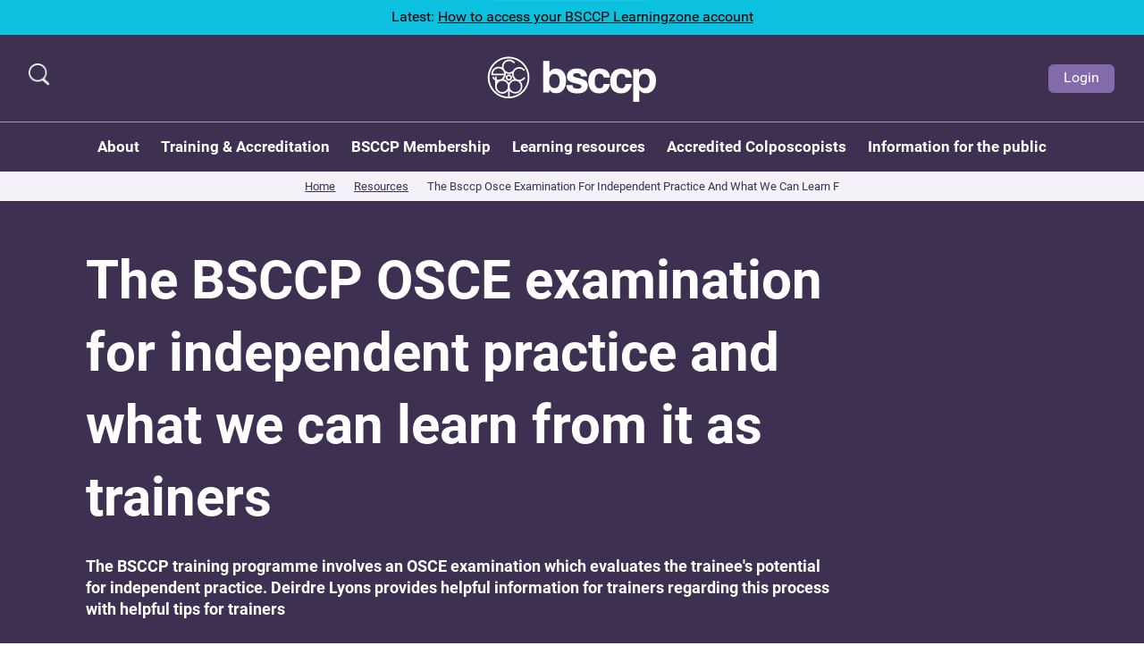

--- FILE ---
content_type: text/html; charset=UTF-8
request_url: https://www.bsccp.org.uk/resources/the-bsccp-osce-examination-for-independent-practice-and-what-we-can-learn-f
body_size: 5212
content:
<!DOCTYPE html>
<html lang="en-GB">
<head>
	<!-- Google Tag Manager -->
	<script>(function(w,d,s,l,i){w[l]=w[l]||[];w[l].push({'gtm.start':new Date().getTime(),event:'gtm.js'});var f=d.getElementsByTagName(s)[0],j=d.createElement(s),dl=l!='dataLayer'?'&l='+l:'';j.async=true;j.src='https://www.googletagmanager.com/gtm.js?id='+i+dl;f.parentNode.insertBefore(j,f);})(window,document,'script','dataLayer','GTM-TNP3QLW');</script>
	<!-- End Google Tag Manager -->

	<meta charset="utf-8" />
	<meta name="viewport" content="width=device-width, initial-scale=1, maximum-scale=1">
	<link rel="preconnect" href="https://www.bsccp.org.uk/">
	<link rel="dns-prefetch" href="https://www.bsccp.org.uk/">

	<link rel="apple-touch-icon" sizes="180x180" href="/favicon/apple-touch-icon.png">
	<link rel="icon" type="image/png" sizes="32x32" href="/favicon/favicon-32x32.png">
	<link rel="icon" type="image/png" sizes="16x16" href="/favicon/favicon-16x16.png">
	<link rel="manifest" href="/favicon/site.webmanifest">
	<link rel="mask-icon" href="/favicon/safari-pinned-tab.svg" color="#3d3051">
	<meta name="msapplication-TileColor" content="#3d3051">
	<meta name="theme-color" content="#ffffff">

	<link rel="home" href="https://www.bsccp.org.uk/" />

	<link rel="stylesheet" href="/css/style.css" type="text/css" media="screen, projection"/>
<title>BSCCP | The BSCCP OSCE examination for independent practice and what…</title>
<script>
            if ((navigator.doNotTrack != "1" && 0) || !0) {
                window.addEventListener("load", function(){
                    window.cookieconsent.initialise({
                        "palette": {
                            "popup": {
                                "background": "#3D3051",
                                "text": "#ffffff",
                                "link": "#fff"
                            },
                            "button": {
                                "background":  "block" === "wire" ? "transparent" :  "#836aaa",
                                "text": "block" === "wire" ? "#836aaa" : "#fff",
                                "border":  "block" === "wire" ? "#836aaa" : undefined
                            },
                            "highlight": {
                                "background":  "block" === "wire" ? "transparent" :  "#836aaa",
                                "text": "block" === "wire" ? "#836aaa" : "#fff",
                                "border":  "block" === "wire" ? "#836aaa" : undefined
                            }
                        },
                        "position": "bottom" === "toppush" ? "top" : "bottom",
                        "static": "bottom" === "toppush",
                        "theme": "block",
                        "type": "info",
                        "content": {
                            "message": "This website uses cookies to ensure you get the best experience on our website.&nbsp;",
                            "dismiss": "Accept",
                            "link": "Learn More",
                            "href": "/cookies",
                            "allow":"Allow cookies",
                            "deny":"Decline",
                            "target":"_self"
                        },
                        "revokable":0 === 1 ? true : false,
                        "dismissOnScroll":0 > 0 ? 0 : false,
                        "dismissOnTimeout":0 > 0 ? (0 * 1000) : false,
                        "cookie": {
                            "expiryDays":365 !== 0 ? 365 : 365,
                            "secure":0 === 1 ? true : false
                        },
                        onInitialise: function (status) {
                            var type = this.options.type;
                            var didConsent = this.hasConsented();
                            if (type == "opt-in" && didConsent) {
                                // enable cookies
                                if (typeof optInCookiesConsented === "function") {
                                    optInCookiesConsented();
                                    console.log("Opt in cookies consented");
                                } else {
                                    console.log("Opt in function not defined!");
                                }
                            }
                            if (type == "opt-out" && !didConsent) {
                                // disable cookies
                                if (typeof optOutCookiesNotConsented === "function") {
                                    optOutCookiesNotConsented();
                                    console.log("Opt out cookies not consented");
                                } else {
                                    console.log("Opt out function not defined!");
                                }
                            }
                        },
                        onStatusChange: function(status, chosenBefore) {
                            var type = this.options.type;
                            var didConsent = this.hasConsented();
                            if (type == "opt-in" && didConsent) {
                                // enable cookies
                                if (typeof optInCookiesConsented === "function") {
                                    optInCookiesConsented();
                                    console.log("Opt in cookies consented");
                                } else {
                                    console.log("Opt in function not defined!");
                                }
                            }
                            if (type == "opt-out" && !didConsent) {
                                // disable cookies
                                if (typeof optOutCookiesNotConsented === "function") {
                                    optOutCookiesNotConsented();
                                    console.log("Opt out cookies not consented");
                                } else {
                                    console.log("Opt out function not defined!");
                                }
                            }
                        },
                        onRevokeChoice: function() {
                            var type = this.options.type;
                            if (type == "opt-in") {
                                // disable cookies
                                if (typeof optInCookiesRevoked === "function") {
                                    optInCookiesRevoked();
                                    console.log("Opt in cookies revoked");
                                } else {
                                    console.log("Opt in revoked function not defined!");
                                }
                            }
                            if (type == "opt-out") {
                                // enable cookies
                                if (typeof optOutCookiesRevoked === "function") {
                                    optOutCookiesRevoked();
                                    console.log("Opt out cookies revoked");
                                } else {
                                    console.log("Opt out revoked function not defined!");
                                }
                            }
                        }
                    });
                });
            } else if (0) {
                // disable cookies
                if (typeof optOutCookiesNotConsented === "function") {
                    optOutCookiesNotConsented();
                    console.log("Opt out cookies not consented");
                } else {
                    console.log("Opt out function not defined!");
                }
            }
        </script>
<script>window.dataLayer = window.dataLayer || [];
function gtag(){dataLayer.push(arguments)};
gtag('js', new Date());
gtag('config', 'G-VKVSZB704N', {'send_page_view': true,'anonymize_ip': false,'link_attribution': false,'allow_display_features': false});
</script><meta name="generator" content="SEOmatic">
<meta name="keywords" content="The BSCCP OSCE examination for independent practice and what we can learn from it as trainers">
<meta name="description" content="The BSCCP OSCE examination for independent practice and what we can learn from it as trainers">
<meta name="referrer" content="no-referrer-when-downgrade">
<meta name="robots" content="all">
<meta content="en_GB" property="og:locale">
<meta content="BSCCP" property="og:site_name">
<meta content="website" property="og:type">
<meta content="https://www.bsccp.org.uk/resources/the-bsccp-osce-examination-for-independent-practice-and-what-we-can-learn-f" property="og:url">
<meta content="The BSCCP OSCE examination for independent practice and what we can…" property="og:title">
<meta content="The BSCCP OSCE examination for independent practice and what we can learn from it as trainers" property="og:description">
<meta content="https://www.bsccp.org.uk/images/_1200x630_crop_center-center_82_none/placeholder.png?mtime=1682457166" property="og:image">
<meta content="1200" property="og:image:width">
<meta content="630" property="og:image:height">
<meta content="The nuts and bolts of the examination are explored as well as and exploration of topics in which trainees perform poorly." property="og:image:alt">
<meta name="twitter:card" content="summary_large_image">
<meta name="twitter:site" content="@https://twitter.com/thebsccp">
<meta name="twitter:creator" content="@https://twitter.com/thebsccp">
<meta name="twitter:title" content="The BSCCP OSCE examination for independent practice and what we can…">
<meta name="twitter:description" content="The BSCCP OSCE examination for independent practice and what we can learn from it as trainers">
<meta name="twitter:image" content="https://www.bsccp.org.uk/images/_800x418_crop_center-center_82_none/placeholder.png?mtime=1682457166">
<meta name="twitter:image:width" content="800">
<meta name="twitter:image:height" content="418">
<meta name="twitter:image:alt" content="The nuts and bolts of the examination are explored as well as and exploration of topics in which trainees perform poorly.">
<link href="https://www.bsccp.org.uk/resources/the-bsccp-osce-examination-for-independent-practice-and-what-we-can-learn-f" rel="canonical">
<link href="https://www.bsccp.org.uk/" rel="home">
<link type="text/plain" href="https://www.bsccp.org.uk/humans.txt" rel="author">
<link href="https://www.bsccp.org.uk/cpresources/14cd188f/css/cookieconsent.min.css?v=1756976465" rel="stylesheet"></head>
<body><script async src="https://www.googletagmanager.com/gtag/js?id=G-VKVSZB704N"></script>

	<!-- Google Tag Manager (noscript) -->
	<noscript><iframe src="https://www.googletagmanager.com/ns.html?id=GTM-TNP3QLW"height="0" width="0" style="display:none;visibility:hidden"></iframe></noscript>
	<!-- End Google Tag Manager (noscript) -->

	<a class="skip-main" href="#main">Skip to main content</a>

			<header class="header">

	<div class="header__searchbar">
		<button class="header__searchbar-close js-search-toggle">
			<img src="/img/icon-close.png" alt="Close Icon">
		</button>
		<div class="container">
			<form class="form" action="/search" method="get">
				<input type="text" name="q" placeholder="Search">
				<input class="button" type="submit" value="Search">
			</form>
		</div>
	</div>

	<div class="header__container-upper container">
					<div class="header__announcement">
				<p class="header__announcement-title">Latest: </p>
									<a href="https://scribehow.com/shared/How_to_access_the_BSCCP_Learningzone__-DaFhFpOQEGFo3UjDwsBuw" class="header__announcement-link">
						<p>How to access your BSCCP Learningzone account</p>
					</a>
							</div>
			</div>
	<div class="header__container-lower">

		
		<button class="header__icon js-search-toggle"><img src="/img/icon-search.png" alt="Search Icon"></button>
		

		<a href="/" class="header__logo">
			<img src="/img/logo-bsccp.svg" alt=""></img>
		</a>

		<div class="header__buttons">
							<a class="button button--two button__small" href="/member/login">Login</a>
					</div>

		



<nav class="nav">
	<div class="nav__actions">
		<button class="nav__toggle js-nav-toggle"></button>
		<button class="nav__back js-nav-back"></button>
	</div>
	<ul class="nav__list">

				
			<li class="nav__item  nav__item--dropdown nav__item--mega">
				<a  class="js-dropdown-toggle">About</a>

									<button class="nav__dropdown-trigger js-dropdown-toggle"></button>
					<div class="nav__dropdown">
						<div class="nav__dropdown-wrapper">
															<ul class="nav__col">
																																								<li class="nav__heading"><h2>About the BSCCP</h2></li>
																																																		<li class="nav__item">
												<a href="https://www.bsccp.org.uk/about">Welcome to the BSCCP</a>
											</li>
																																																		<li class="nav__item">
												<a href="https://www.bsccp.org.uk/about/history-of-the-bsccp">The History of the BSCCP</a>
											</li>
																																																		<li class="nav__item">
												<a href="https://www.bsccp.org.uk/bsccp-membership/vacancies-and-opportunities-bsccp-committees">Committees, Vacancies &amp; Opportunities</a>
											</li>
																											</ul>
															<ul class="nav__col">
																																								<li class="nav__heading"><h2>The Governance of the BSCCP</h2></li>
																																																		<li class="nav__item">
												<a href="https://www.bsccp.org.uk/about/agm-minutes-finances">AGM Minutes / Finances</a>
											</li>
																																																		<li class="nav__item">
												<a href="https://www.bsccp.org.uk/courses-and-exam-dates/annual-scientific-meetings-programmes-abstracts">Annual Scientific Meetings</a>
											</li>
																																																		<li class="nav__item">
												<a href="https://www.bsccp.org.uk/about/bsccp-constitution">BSCCP Constitution</a>
											</li>
																																																		<li class="nav__item">
												<a href="https://www.bsccp.org.uk/about/bsccp-policies">BSCCP Policies</a>
											</li>
																											</ul>
															<ul class="nav__col">
																																								<li class="nav__heading"><h2>Useful information</h2></li>
																																																		<li class="nav__item">
												<a href="https://www.bsccp.org.uk/about/bsccp-links">BSCCP Links</a>
											</li>
																																																		<li class="nav__item">
												<a href="/news">News</a>
											</li>
																																																		<li class="nav__item">
												<a href="/contact">Contact</a>
											</li>
																											</ul>
							
													</div>
					</div>

				
			</li>
				
			<li class="nav__item  nav__item--dropdown nav__item--mega">
				<a  class="js-dropdown-toggle">Training &amp; Accreditation</a>

									<button class="nav__dropdown-trigger js-dropdown-toggle"></button>
					<div class="nav__dropdown">
						<div class="nav__dropdown-wrapper">
															<ul class="nav__col">
																																								<li class="nav__heading"><h2>Training in Colposcopy</h2></li>
																																																		<li class="nav__item">
												<a href="https://www.bsccp.org.uk/colposcopist-training-accreditation">The Colposcopy Training Programme</a>
											</li>
																																																		<li class="nav__item">
												<a href="https://www.bsccp.org.uk/colposcopist-training-accreditation/programme-summary">Programme Steps</a>
											</li>
																																																		<li class="nav__item">
												<a href="https://www.bsccp.org.uk/colposcopist-training-accreditation/colposcopy-training-programme-the-nuts-and-bolts">Detailed requirements of the programme</a>
											</li>
																																																		<li class="nav__item">
												<a href="https://www.bsccp.org.uk/colposcopist-training-accreditation/osce-examination">The OSCE Examination</a>
											</li>
																																																		<li class="nav__item">
												<a href="https://www.bsccp.org.uk/colposcopist-training-accreditation/advanced-skills-training-module-atsm-in-colposcopy">Advanced skills training module (ATSM) in colposcopy</a>
											</li>
																											</ul>
															<ul class="nav__col">
																																								<li class="nav__heading"><h2>Colposcopy Reaccreditation</h2></li>
																																																		<li class="nav__item">
												<a href="https://www.bsccp.org.uk/colposcopist-reaccreditation">Colposcopist Reaccreditation</a>
											</li>
																																																		<li class="nav__item">
												<a href="https://www.bsccp.org.uk/colposcopist-reaccreditation/bsccp-audit-requirements">Reaccreditation process for colposcopists</a>
											</li>
																																																		<li class="nav__item">
												<a href="https://www.bsccp.org.uk/colposcopist-reaccreditation/bsccp-criteria-for-reaccreditation-over-4-years">Reaccreditation for colposcopists - the over four years pathway</a>
											</li>
																																																		<li class="nav__item">
												<a href="https://www.bsccp.org.uk/colposcopist-reaccreditation/bsccp-accreditation-of-overseas-colposcopists">BSCCP Accreditation of Overseas Colposcopists</a>
											</li>
																											</ul>
															<ul class="nav__col">
																																								<li class="nav__heading"><h2>Trainers</h2></li>
																																																		<li class="nav__item">
												<a href="https://www.bsccp.org.uk/certified-trainers">List of BSCCP Certified Trainers</a>
											</li>
																																																		<li class="nav__item">
												<a href="https://www.bsccp.org.uk/bsccp-colposcopy-trainers/certification-of-trainers">Certification of Trainers</a>
											</li>
																																																		<li class="nav__item">
												<a href="https://www.bsccp.org.uk/bsccp-colposcopy-trainers/recertification-of-trainers">Recertification of Trainers</a>
											</li>
																																																		<li class="nav__item">
												<a href="https://www.bsccp.org.uk/bsccp-colposcopy-trainers/lead-colposcopy-trainer">Lead Colposcopy Trainers</a>
											</li>
																											</ul>
							
													</div>
					</div>

				
			</li>
				
			<li class="nav__item  nav__item--dropdown nav__item--mega">
				<a  class="js-dropdown-toggle">BSCCP Membership</a>

									<button class="nav__dropdown-trigger js-dropdown-toggle"></button>
					<div class="nav__dropdown">
						<div class="nav__dropdown-wrapper">
															<ul class="nav__col">
																																								<li class="nav__heading"><h2>Members area</h2></li>
																																																		<li class="nav__item">
												<a href="https://www.bsccp.org.uk/login">Login / Join</a>
											</li>
																																																		<li class="nav__item">
												<a href="https://www.bsccp.org.uk/bsccp-membership/vacancies-and-opportunities-bsccp-committees">BSCCP Execitive Committee and Vacancies 2025</a>
											</li>
																																																		<li class="nav__heading"><h2>Research</h2></li>
																																																		<li class="nav__item">
												<a href="https://www.bsccp.org.uk/bsccp-membership/research-at-the-bsccp">Research at the BSCCP</a>
											</li>
																																																		<li class="nav__item">
												<a href="https://www.bsccp.org.uk/research-at-the-bsccp/awards-and-scholarships">Awards and Scholarships</a>
											</li>
																											</ul>
															<ul class="nav__col">
																																								<li class="nav__heading"><h2>BSCCP events</h2></li>
																																																		<li class="nav__item">
												<a href="/events">Events Listing</a>
											</li>
																																																		<li class="nav__item">
												<a href="https://www.bsccp.org.uk/courses-and-exam-dates/annual-scientific-meetings-programmes-abstracts">Programmes &amp; Abstracts for past Annual Scientific Meetings</a>
											</li>
																																																		<li class="nav__item">
												<a href="https://www.bsccp.org.uk/courses-and-exam-dates/for-course-organisers">Information For Course Organisers</a>
											</li>
																											</ul>
															<ul class="nav__col">
																																								<li class="nav__heading"><h2>Cervical Screening Programmes</h2></li>
																																																		<li class="nav__item">
												<a href="https://www.bsccp.org.uk/colposcopy-and-the-cervical-screening-programmes">Colposcopy and the cervical screening programmes</a>
											</li>
																																																		<li class="nav__item">
												<a href="https://www.bsccp.org.uk/colposcopy-and-the-cervical-screening-programmes/lead-colposcopist">The role of the Lead Colposcopist</a>
											</li>
																																																		<li class="nav__heading"><h2>Colposcopy Nurses</h2></li>
																																																		<li class="nav__item">
												<a href="https://www.bsccp.org.uk/bsccp-membership/uk-colposcopy-nurses-group">UK Colposcopy Nurses</a>
											</li>
																																																		<li class="nav__item">
												<a href="https://www.bsccp.org.uk/uk-colposcopy-nurses-group/nurse-colposcopist-constitution">Nurse Colposcopist Constitution</a>
											</li>
																											</ul>
							
													</div>
					</div>

				
			</li>
				
			<li class="nav__item  nav__item--dropdown ">
				<a href="https://www.bsccp.org.uk/educational-resources" >Learning resources</a>

									<button class="nav__dropdown-trigger js-dropdown-toggle"></button>
					<div class="nav__dropdown">
						<div class="nav__dropdown-wrapper">
															<ul class="nav__col">
																																								<li class="nav__heading"><h2>Resources &amp; Information</h2></li>
																																																		<li class="nav__item">
												<a href="/resources">Educational Resources</a>
											</li>
																																																		<li class="nav__item">
												<a href="https://www.bsccp.org.uk/educational-resources/image-gallery">Image Gallery</a>
											</li>
																											</ul>
							
															<ul class="nav__col nav__col--spacer"></ul>
													</div>
					</div>

				
			</li>
				
			<li class="nav__item  ">
				<a href="https://www.bsccp.org.uk/accredited-colposcopists" >Accredited Colposcopists</a>

				
			</li>
				
			<li class="nav__item  nav__item--dropdown nav__item--mega">
				<a href="https://www.bsccp.org.uk/women" >Information for the public</a>

									<button class="nav__dropdown-trigger js-dropdown-toggle"></button>
					<div class="nav__dropdown">
						<div class="nav__dropdown-wrapper">
															<ul class="nav__col">
																																								<li class="nav__heading"><h2>Cervical cancer prevention</h2></li>
																																																		<li class="nav__item">
												<a href="https://www.bsccp.org.uk/women/about-cervical-screening">About cervical screening</a>
											</li>
																																																		<li class="nav__item">
												<a href="https://www.bsccp.org.uk/women/about-cervical-screening-tests">About cervical screening tests</a>
											</li>
																																																		<li class="nav__item">
												<a href="https://www.bsccp.org.uk/women/about-hpv">About HPV</a>
											</li>
																											</ul>
															<ul class="nav__col">
																																								<li class="nav__heading"><h2>Colposcopy</h2></li>
																																																		<li class="nav__item">
												<a href="https://www.bsccp.org.uk/women/about-your-abnormal-screening-test">About your abnormal screening test</a>
											</li>
																																																		<li class="nav__item">
												<a href="https://www.bsccp.org.uk/women/information-about-colposcopy">About colposcopy</a>
											</li>
																																																		<li class="nav__item">
												<a href="https://www.bsccp.org.uk/information-about-colposcopy/treatment-at-colposcopy">Treatment at colposcopy</a>
											</li>
																																																		<li class="nav__item">
												<a href="https://www.bsccp.org.uk/information-about-colposcopy/what-to-expect-after-treatment">What to expect after treatment</a>
											</li>
																											</ul>
															<ul class="nav__col">
																																								<li class="nav__heading"><h2>Special Cases</h2></li>
																																																		<li class="nav__item">
												<a href="https://www.bsccp.org.uk/glandular-abnormalities">Glandular abnormalities of the cervix</a>
											</li>
																																																		<li class="nav__item">
												<a href="https://www.bsccp.org.uk/abnormal-smears-during-pregnancy">Abnormal smears during pregnancy</a>
											</li>
																											</ul>
							
													</div>
					</div>

				
			</li>
		
		<li class="nav__mobile-buttons">
							<a class="button button--two button__small" href="/member/login">Login</a>
					</li>
	</ul>
	
</nav>	</div>
</header>

	
						
	
	

	<nav class="breadcrumbs">
		<ul class="breadcrumbs__container container">
			<li class="breadcrumbs__item">
				<a href="/">Home</a>
			</li>
			<li class="breadcrumbs__item">
				<a href="/resources">Resources</a>
			</li>
			<li class="breadcrumbs__item">
				<a href="/resources/the-bsccp-osce-examination-for-independent-practice-and-what-we-can-learn-f">The Bsccp Osce Examination For Independent Practice And What We Can Learn F</a>
			</li>
								</ul>
	</nav>

	<main class="site-wrap" id="main">
		
	

<div class="hero-plain">
	<div class="hero-plain__container container">
																				<div class="hero-plain__text">
									<h1 class="hero-plain__heading">The BSCCP OSCE examination for independent practice and what we can learn from it as trainers</h1>
													<p class="hero-plain__copy">The BSCCP training programme involves an OSCE examination which evaluates the trainee&#039;s potential for independent practice. Deirdre Lyons provides helpful information for trainers regarding this process with helpful tips for trainers</p>
											</div>
			</div>
</div>
	
<div class="copy">
	<div class="copy__container container container--two">
		<p>
	The nuts and bolts of the examination are explored as well as and exploration of topics in which trainees perform poorly. </p>
	</div>
</div>	
	

	
	
			


	
<div class="video">
	<div class="video__container container container--two">
		<button class="video__button js-modal" data-modal-type="vimeo" data-modal-vid="167722525" data-modal-copy="" data-modal-link="" data-modal-link-text="">
			<img class="video__icon" src="/img/icon-play.png" alt="play icon">
			<img src="/images/_900xAUTO_fit_center-center_95_none/Trainer1.jpg" alt="">
					</button>
	</div>
</div>



<aside class="modal">
	<div class="modal__container">
		<div class="modal__inner">
			<button class="modal__close js-modal-close"><img src="/img/icon-close.png" alt="close icon"></button>
			<div class="modal__content">
				<div class="modal__video">
					<iframe src="" frameborder="0" allow="autoplay; fullscreen; picture-in-picture" allowfullscreen></iframe>
				</div>
				<p class="modal__copy"></p>
				<a class="modal__button button" href=""></a>
			</div>
		</div>
	</div>
</aside>
	
	

	</main>

			<footer class="footer">
	<div class="footer__container container">
		<nav class="footer__nav">
			<ul class="footer__nav-list">
				<li class="footer__nav-item">
					<a href="/cookies">Cookie Policy</a>
				</li>
				<li class="footer__nav-item">
					<a href="/privacy">Privacy Policy</a>
				</li>
				<li class="footer__nav-item">
					<a href="/terms-conditions">Terms & Conditions</a>
				</li>
			</ul>
		</nav>
		<p class="footer__copyright">Copyright BSCCP 2026</p>
	</div>
</footer>	
	<script src="/js/jquery.js"></script>
	<script src="/js/app.js"></script>
<script type="application/ld+json">{"@context":"http://schema.org","@graph":[{"@type":"WebSite","author":{"@id":"https://www.bsccp.org.uk/#identity"},"copyrightHolder":{"@id":"https://www.bsccp.org.uk/#identity"},"copyrightYear":"2016","creator":{"@id":"https://www.bsccp.org.uk/#creator"},"dateCreated":"2022-01-25T17:08:59+00:00","dateModified":"2023-10-24T12:14:41+01:00","datePublished":"2016-05-27T08:12:36+01:00","description":"The BSCCP OSCE examination for independent practice and what we can learn from it as trainers","headline":"The BSCCP OSCE examination for independent practice and what we can learn from it as trainers","image":{"@type":"ImageObject","url":"https://www.bsccp.org.uk/images/_1200x630_crop_center-center_82_none/placeholder.png?mtime=1682457166"},"inLanguage":"en-gb","mainEntityOfPage":"https://www.bsccp.org.uk/resources/the-bsccp-osce-examination-for-independent-practice-and-what-we-can-learn-f","name":"The BSCCP OSCE examination for independent practice and what we can learn from it as trainers","publisher":{"@id":"https://www.bsccp.org.uk/#creator"},"url":"https://www.bsccp.org.uk/resources/the-bsccp-osce-examination-for-independent-practice-and-what-we-can-learn-f"},{"@id":"https://www.bsccp.org.uk/#identity","@type":"LocalBusiness","address":{"@type":"PostalAddress","addressCountry":"UK","addressRegion":"Birmingham","postalCode":"B15 2TG"},"alternateName":"British Society for Colposcopy and Cervical Pathology","description":"The Society represents a common forum for the discussion and debate of all matters pertaining to the prevention of cancer of the cervix.","image":{"@type":"ImageObject","height":"48","url":"https://www.bsccp.org.uk/images/logo.svg","width":"450"},"logo":{"@type":"ImageObject","height":"60","width":"563"},"name":"BSCCP","priceRange":"$","telephone":"+44 (0) 121 335 8200","url":"https://www.bsccp.org.uk/"},{"@id":"https://www.bsccp.org.uk/#creator","@type":"LocalBusiness","address":{"@type":"PostalAddress","addressCountry":"UK","addressRegion":"Birmingham","postalCode":"BS15 2TG"},"alternateName":"British Society for Colposcopy and Cervical Pathology","description":"The Society represents a common forum for the discussion and debate of all matters pertaining to the prevention of cancer of the cervix.","image":{"@type":"ImageObject","height":"48","url":"https://www.bsccp.org.uk/images/logo.svg","width":"450"},"logo":{"@type":"ImageObject","height":"60","width":"563"},"name":"BSCCP","priceRange":"$","telephone":"+44 (0) 121 335 8200","url":"https://www.bsccp.org.uk/"},{"@type":"BreadcrumbList","description":"Breadcrumbs list","itemListElement":[{"@type":"ListItem","item":"https://www.bsccp.org.uk/","name":"Home","position":1},{"@type":"ListItem","item":"https://www.bsccp.org.uk/resources","name":"Resources Listing","position":2},{"@type":"ListItem","item":"https://www.bsccp.org.uk/resources/the-bsccp-osce-examination-for-independent-practice-and-what-we-can-learn-f","name":"The BSCCP OSCE examination for independent practice and what we can learn from it as trainers","position":3}],"name":"Breadcrumbs"}]}</script><script src="https://www.bsccp.org.uk/cpresources/14cd188f/js/cookieconsent.min.js?v=1756976465"></script></body>
</html>
